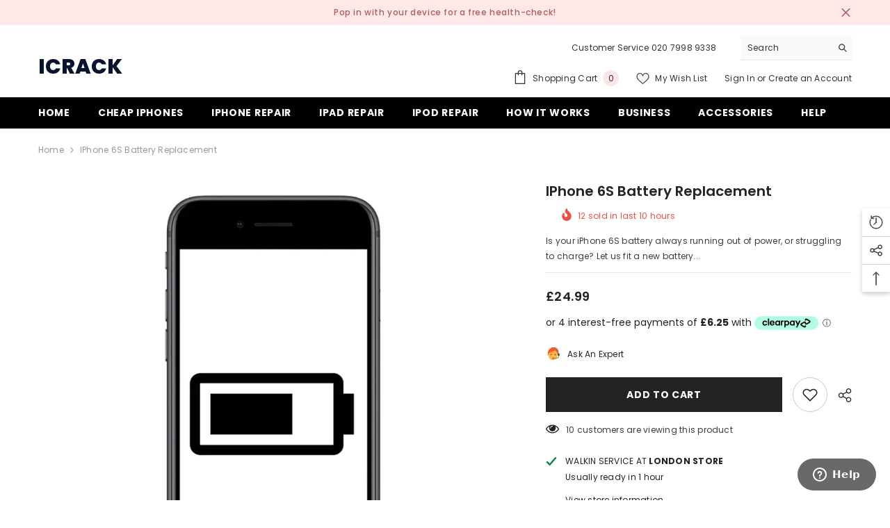

--- FILE ---
content_type: text/html; charset=utf-8
request_url: https://icrack.co.uk/variants/39724602032307/?section_id=pickup-availability
body_size: 586
content:
<div id="shopify-section-pickup-availability" class="shopify-section"><pickup-availability-preview class="pickup-availability-preview">
        <div class="pickup-availability-info"><p class="caption caption-text">
                    <svg class="icon icon-tick" aria-hidden="true" focusable="false" xmlns="http://www.w3.org/2000/svg" fill="none" viewBox="0 0 20 20">
  <path stroke="#fff" d="M16.136 6.979h0l.003-.004a1.499 1.499 0 00-2.275-1.954l-5.945 6.777-1.858-1.859A1.499 1.499 0 103.94 12.06l2.999 3s0 0 0 0c.289.29.675.44 1.1.439h.019a1.5 1.5 0 001.08-.522l6.998-7.998z"/>
</svg>

                    <span class="text">
                          Walkin Service at <span class="strong">London Store</span>
                    </span>
                </p>
                <div class="pickup-availability-content">
                    <p class="caption">Usually ready in 1 hour</p>
                    <button id="ShowPickupAvailabilityDrawer" class="pickup-availability-button link link-underline" aria-haspopup="dialog">View store information
</button>
                </div></div>
    </pickup-availability-preview>
    <pickup-availability-drawer tabindex="-1" role="dialog" aria-modal="true" aria-labelledby="PickupAvailabilityHeading">
        <div class="pickup-availability-header text-left">
            <button class="pickup-availability-drawer-button" type="button" aria-label="Close"><svg xmlns="http://www.w3.org/2000/svg" viewBox="0 0 48 48" >
	<path d="M 38.982422 6.9707031 A 2.0002 2.0002 0 0 0 37.585938 7.5859375 L 24 21.171875 L 10.414062 7.5859375 A 2.0002 2.0002 0 0 0 8.9785156 6.9804688 A 2.0002 2.0002 0 0 0 7.5859375 10.414062 L 21.171875 24 L 7.5859375 37.585938 A 2.0002 2.0002 0 1 0 10.414062 40.414062 L 24 26.828125 L 37.585938 40.414062 A 2.0002 2.0002 0 1 0 40.414062 37.585938 L 26.828125 24 L 40.414062 10.414062 A 2.0002 2.0002 0 0 0 38.982422 6.9707031 z"/>
</svg></button>
            <div class="pickup-availability-drawer-title" id="PickupAvailabilityHeading">
                iPhone 6S Battery Replacement
            </div>
        </div>
        <div class="pickup-availability-wrapper custom-scrollbar">
            <div class="pickup-availability-body"><ul class="pickup-availability-list list-unstyled" role="list" data-store-availability-drawer-content><li class="pickup-availability-list__item">
                            <h3 class="pickup-availability-heading">London Store</h3>
                                <p class="pickup-availability-preview"><svg class="icon icon-tick" aria-hidden="true" focusable="false" xmlns="http://www.w3.org/2000/svg" fill="none" viewBox="0 0 20 20">
  <path stroke="#fff" d="M16.136 6.979h0l.003-.004a1.499 1.499 0 00-2.275-1.954l-5.945 6.777-1.858-1.859A1.499 1.499 0 103.94 12.06l2.999 3s0 0 0 0c.289.29.675.44 1.1.439h.019a1.5 1.5 0 001.08-.522l6.998-7.998z"/>
</svg>
   Walkin Service, usually ready in 1 hour
</p><address class="pickup-availability-address">
                                <p>175 Cranbrook Road<br>Ilford<br>Greater London IG1 4TA<br>United Kingdom</p>
<p>+442079989338</p></address>
                        </li></ul>
            </div>
        </div>
    </pickup-availability-drawer></div>

--- FILE ---
content_type: text/html
request_url: https://placement-api.clearpay.co.uk/?mpid=icrackuk.myshopify.com&placementid=null&pageType=product&zoid=9.0.85
body_size: 1020
content:

  <!DOCTYPE html>
  <html>
  <head>
      <link rel='icon' href='data:,' />
      <meta http-equiv="Content-Security-Policy"
          content="base-uri 'self'; default-src 'self'; font-src 'self'; style-src 'self'; script-src 'self' https://cdn.jsdelivr.net/npm/zoid@9.0.85/dist/zoid.min.js; img-src 'self'; connect-src 'self'; frame-src 'self'">
      <title></title>
      <link rel="preload" href="/index.js" as="script" />
      <link rel="preload" href="https://cdn.jsdelivr.net/npm/zoid@9.0.85/dist/zoid.min.js" integrity="sha384-67MznxkYtbE8teNrhdkvnzQBmeiErnMskO7eD8QwolLpdUliTdivKWx0ANHgw+w8" as="script" crossorigin="anonymous" />
      <div id="__AP_DATA__" hidden>
        {"errors":{"mcr":null},"mcrResponse":{"data":{"errors":[],"config":{"mpId":"icrackuk.myshopify.com","createdAt":"2023-09-28T23:30:01.470486426Z","updatedAt":"2025-08-10T21:49:43.605370173Z","config":{"consumerLending":{"metadata":{"shouldForceCache":false,"isProductEnabled":false,"updatedAt":"2024-11-08T01:47:18.488403536Z","version":0},"details":{}},"interestFreePayment":{"metadata":{"shouldForceCache":false,"isProductEnabled":false,"updatedAt":"2024-11-08T01:47:18.488372646Z","version":0},"details":{"minimumAmount":{"amount":"1.00","currency":"GBP"},"maximumAmount":{"amount":"1200.00","currency":"GBP"},"cbt":{"enabled":false,"countries":[],"limits":{}}}},"merchantAttributes":{"metadata":{"shouldForceCache":false,"isProductEnabled":true,"updatedAt":"2024-11-08T01:47:18.488412506Z","version":0},"details":{"analyticsEnabled":false,"tradingCountry":"GB","storeURI":"http://www.icrack.co.uk","tradingName":"iCrack","vpuf":true}},"onsitePlacements":{"metadata":{"expiresAt":1754863483605,"ttl":900,"updatedAt":"2025-08-10T21:49:43.605334193Z","version":0},"details":{"onsitePlacements":{"89940c6a-1019-4d6c-acf3-d9d82a64c5aa":{"placementId":"89940c6a-1019-4d6c-acf3-d9d82a64c5aa","pageType":"product","enabled":true,"type":"price-paragraph","introText":"or","logoType":"badge","badgeTheme":"black-on-mint","lockupTheme":"black","modalTheme":"mint","modalLinkStyle":"circled-info-icon","paymentAmountIsBold":false,"promoRenderStyle":"promo-with-get-and-payments","size":"md","showIfOutsideLimits":true,"showInterestFree":true,"showLowerLimit":true,"showUpperLimit":true,"showWith":true,"showPaymentAmount":true},"e26ff0be-2f7e-45a0-b2fa-e8b2aef93ed6":{"placementId":"e26ff0be-2f7e-45a0-b2fa-e8b2aef93ed6","pageType":"cart","enabled":true,"type":"price-paragraph","introText":"or","logoType":"badge","badgeTheme":"black-on-mint","lockupTheme":"black","modalTheme":"mint","modalLinkStyle":"circled-info-icon","paymentAmountIsBold":false,"promoRenderStyle":"promo-with-get-and-payments","size":"md","showIfOutsideLimits":true,"showInterestFree":true,"showLowerLimit":true,"showUpperLimit":true,"showWith":true,"showPaymentAmount":true}}}},"cashAppPay":{"metadata":{"shouldForceCache":false,"isProductEnabled":false,"updatedAt":"2024-11-08T01:47:18.488423126Z","version":0},"details":{"enabledForOrders":false,"integrationCompleted":false}},"promotionalData":{"metadata":{"version":0},"details":{"consumerLendingPromotions":[]}}}}},"errors":null,"status":200},"brand":"clearpay","meta":{"version":"0.35.4"}}
      </div>
  </head>
  <body></body>
  <script src="/index.js" type="application/javascript"></script>
  </html>
  

--- FILE ---
content_type: text/css
request_url: https://icrack.co.uk/cdn/shop/t/31/assets/custom.css?v=174816580355426804491679910634
body_size: -98
content:
.section-header h2{color:#fff!important}.halo-section.halo-section-background-gray{background-color:#000!important;padding:80px 0}.custom-service-block.halo-section.halo-section-background-gray .customer-review{display:table;width:100%;max-width:none}.custom-service-block.halo-section.halo-section-background-gray .image{text-align:right;width:70px;display:table-cell;vertical-align:top;padding-top:30px}.custom-service-block.halo-section.halo-section-background-gray svg{width:45px;height:45px;color:#fff}.custom-service-block.halo-section.halo-section-background-gray .content{padding-top:10px;display:table-cell;vertical-align:top;padding-left:30px}.productReview-body,.title.product-title{color:#fff;text-align:left}.productReview-body,.title.product-title{color:#fff}@media (max-width: 767px){.custom-service-block.halo-section.halo-section-background-gray .section-header{text-align:center}.custom-service-block.halo-section.halo-section-background-gray .image{text-align:center;width:100%;display:block;vertical-align:top;padding-top:30px}.custom-service-block.halo-section.halo-section-background-gray svg{width:45px!important;height:45px;color:#fff}.custom-service-block.halo-section.halo-section-background-gray .content{padding-top:10px;display:block;vertical-align:top;padding-left:0}.productReview-body,.title.product-title{color:#fff;text-align:center!important}}.productReview{margin:0!important}#my-timeline .section-title{margin-bottom:50px}.section-title h1,.section-title .h1,.section-title p{text-align:center!important}#my-timeline .single-timeline .single-content{background:#fff;padding:25px;width:45%;position:relative}#my-timeline .single-timeline .single-content:before{border:15px solid transparent;border-left-color:#ccc;right:-31px;top:29px;position:absolute;content:"";opacity:0}#my-timeline .single-timeline .date{padding:0!important;border-radius:50%!important;height:60px!important;line-height:60px!important;background:#fff}#my-timeline .single-timeline .date{position:absolute;right:-90px;padding:5px;border-radius:5px;width:60px;text-align:center;font-weight:700}#my-timeline .timeline-inner{position:relative;padding:20px 0}#my-timeline .single-timeline .date p{color:#000!important;margin:0}#my-timeline .single-timeline h2,#my-timeline .single-timeline .h2{font-size:18px;position:relative;padding-bottom:12px;margin-bottom:12px;display:inline-block;text-transform:uppercase}#my-timeline .single-timeline h2:before,#my-timeline .single-timeline .h2:before{position:absolute;bottom:-1px;content:"";left:0%;width:50px;height:2px}#my-timeline .single-timeline h2:before,#my-timeline .single-timeline .h2:before{background-color:#000}#my-timeline .single-timeline .single-content:after{border:15px solid transparent;border-left-color:#fff;right:-30px;top:26px;position:absolute;content:""}#my-timeline .single-main:nth-child(2n) .single-timeline .single-content{margin-left:55.4%}#my-timeline .single-main:nth-child(2n) .single-timeline .single-content:before{right:auto;left:-31px;border-left-color:transparent;border-right-color:#ccc;opacity:0}#my-timeline .single-main:nth-child(2n) .single-timeline .single-content:after{left:-30px;border-left-color:transparent;border-right-color:#fff;right:auto}#my-timeline .single-main:nth-child(2n) .single-timeline .date{left:-93px;right:auto}#my-timeline .timeline-inner:before{content:"";-webkit-border-radius:2px;-moz-border-radius:2px;border-radius:2px;margin-left:-2px;position:absolute;display:block;height:100%;width:4px;left:50%;top:0}#my-timeline .timeline-inner:before{background:#fff}
/*# sourceMappingURL=/cdn/shop/t/31/assets/custom.css.map?v=174816580355426804491679910634 */
